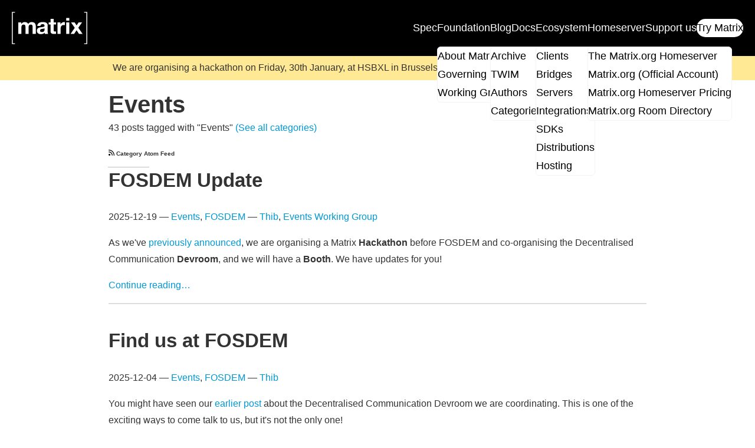

--- FILE ---
content_type: text/html; charset=utf-8
request_url: https://matrix.org/category/events/
body_size: 7757
content:
<!doctype html>
<html lang="en">

<head>
    <meta charset="utf-8" />
    <meta name="twitter:widgets:csp" content="on" />
    <meta http-equiv="x-ua-compatible" content="ie=edge" />
    <meta name="viewport" content="width=device-width, initial-scale=1" />

    <meta name="twitter:card" content="summary_large_image" />
    <meta name="twitter:site" content="@matrixdotorg" />
    <meta name="twitter:creator" content="@matrixdotorg" />
    
    <meta property="og:url" content="https:&#x2F;&#x2F;matrix.org&#x2F;category&#x2F;events&#x2F;" />
    
    
    
    
    <meta property="og:title" content="Matrix.org" />
    
    
    
    <meta property="og:description" content="Matrix, the open protocol for secure decentralised communications" />
    <meta name="description" content="Matrix, the open protocol for secure decentralised communications" />
    
    <meta property="og:image" content="https://matrix.org/blog/img/matrix-logo.png" />
    <meta name="twitter:image" content="https://matrix.org/blog/img/matrix-logo.png" />
    
    <title>Matrix.org - Events</title>
    <link rel="shortcut icon" href="/assets/favicon.ico" />
    <link rel="icon" type="image/svg+xml" href="/assets/favicon.svg" />
    <link rel="stylesheet" href="https://matrix.org/style.css?h=08cb791e79a9cf0266f9" />
    <script async src="https://matrix.org/js/components.js?h=ccd1d6f19374cb9a0b4a"></script>
    <script defer data-domain="matrix.org" src="https://plausible.io/js/script.tagged-events.js"></script>


    
<link rel="alternate" type="application/rss+xml" title="RSS" href="https://matrix.org/category/events/atom.xml">
</head>

<body>
    
    <header class="site-header">
    <a href="/" class="brand">
        <img src="/images/matrix-logo-white.svg" alt="Matrix logo">
    </a>
    <input id="site-header-dropdown-checkbox" type="checkbox" class="dropdown-checkbox" aria-hidden="true">
    <label for="site-header-dropdown-checkbox" class="dropdown-button">&#xe602;</label>
    <label for="site-header-dropdown-checkbox" class="page-overlay"></label>
    <nav>
        
        
            
                <a href="https:&#x2F;&#x2F;spec.matrix.org" class="
                    ">
                    Spec
                </a>
            
        
        
        
        
        
        <div class="section-wrap">
            <input id="foundation-submenu-checkbox" type="checkbox" class="submenu-checkbox" aria-hidden="true"
                >
            <label for="foundation-submenu-checkbox" class="submenu-title">
            <a href="/foundation">
                Foundation</a> <div class="arrow">
                </div></label>

            <div class="section-submenu-wrap">
                <div class="section-submenu">
                    
                    
                    
                    
                    
                    
                    
                    
                    <a href="&#x2F;foundation&#x2F;about&#x2F;">About Matrix</a>
                    
                    
                    
                    
                    <a href="&#x2F;foundation&#x2F;governing-board&#x2F;">Governing Board</a>
                    
                    
                    
                    
                    <a href="&#x2F;foundation&#x2F;working-groups&#x2F;">Working Groups</a>
                    
                    
                </div>
            </div>
        </div>
        
        
        
            
                <div class="section-wrap">
                    <input
                        id="blog-submenu-checkbox"
                        type="checkbox"
                        class="submenu-checkbox"
                        aria-hidden="true"
                        
                    >
                    <label for="blog-submenu-checkbox" class="submenu-title">
                        <a href="&#x2F;blog&#x2F;">
                            Blog
                        </a>
                        <div class="arrow"></div>
                    </label>
                    <div class="section-submenu-wrap">
                        <div class="section-submenu">
                            
                                <a href="&#x2F;blog&#x2F;archive&#x2F;">Archive</a>
                            
                                <a href="&#x2F;category&#x2F;this-week-in-matrix&#x2F;">TWIM</a>
                            
                                <a href="&#x2F;author&#x2F;">Authors</a>
                            
                                <a href="&#x2F;category&#x2F;">Categories</a>
                            
                        </div>
                    </div>
                </div>
            
        
        
        
            
                <a href="&#x2F;docs&#x2F;" class="
                    ">
                    Docs
                </a>
            
        
        
        
        
        
        <div class="section-wrap">
            <input id="ecosystem-submenu-checkbox" type="checkbox" class="submenu-checkbox" aria-hidden="true"
                >
            <label for="ecosystem-submenu-checkbox" class="submenu-title">
            <a href="/ecosystem">
                Ecosystem</a> <div class="arrow">
                </div></label>

            <div class="section-submenu-wrap">
                <div class="section-submenu">
                    
                    
                    
                    
                    <a href="&#x2F;ecosystem&#x2F;clients&#x2F;">Clients</a>
                    
                    
                    
                    
                    
                    <a href="&#x2F;ecosystem&#x2F;bridges&#x2F;">Bridges</a>
                    
                    
                    
                    
                    
                    <a href="&#x2F;ecosystem&#x2F;servers&#x2F;">Servers</a>
                    
                    
                    
                    
                    <a href="&#x2F;ecosystem&#x2F;integrations&#x2F;">Integrations</a>
                    
                    
                    
                    
                    <a href="&#x2F;ecosystem&#x2F;sdks&#x2F;">SDKs</a>
                    
                    
                    
                    
                    <a href="&#x2F;ecosystem&#x2F;distributions&#x2F;">Distributions</a>
                    
                    
                    
                    
                    <a href="&#x2F;ecosystem&#x2F;hosting&#x2F;">Hosting</a>
                    
                    
                </div>
            </div>
        </div>
        
        
        
        
        
        <div class="section-wrap">
            <input id="homeserver-submenu-checkbox" type="checkbox" class="submenu-checkbox" aria-hidden="true"
                >
            <label for="homeserver-submenu-checkbox" class="submenu-title">
            <a href="/homeserver">
                Homeserver</a> <div class="arrow">
                </div></label>

            <div class="section-submenu-wrap">
                <div class="section-submenu">
                    
                    
                    
                    
                    <a href="&#x2F;homeserver&#x2F;about&#x2F;">The Matrix.org Homeserver</a>
                    
                    
                    
                    
                    <a href="&#x2F;homeserver&#x2F;official&#x2F;">Matrix.org (Official Account)</a>
                    
                    
                    
                    
                    <a href="&#x2F;homeserver&#x2F;pricing&#x2F;">Matrix.org Homeserver Pricing</a>
                    
                    
                    
                    
                    <a href="&#x2F;homeserver&#x2F;room-directory&#x2F;">Matrix.org Room Directory</a>
                    
                    
                </div>
            </div>
        </div>
        
        
        
            
                <a href="&#x2F;support" class="
                    ">
                    Support us
                </a>
            
        
        
        
            
                <a href="&#x2F;try-matrix&#x2F;" class="primary
                    ">
                    Try Matrix
                </a>
            
        
        
    </nav>
</header>

    

<div id="information-banner">
    <p>We are organising a hackathon on Friday, 30th January, at HSBXL in Brussels, Belgium! <a href="https://matrix.org/blog/2025/12/fosdem-presence/">Learn more</a> and don't forget to <a href="https://pretix.eu/matrix/fosdem26-hackathon/">register</a>!</p>

</div>


    <main>
        
<div id="taxonomy-single">
    <div class="content">
        <header>
            <h1>Events</h1>
            
            43 posts tagged with "Events" <a href="/category">(See all categories)</a>
            
            <h2>
                <small><a href="https://matrix.org/category/events/atom.xml"><img width="10px" height="10px" src="/assets/rss.svg" alt="Atom"> Category Atom Feed</a></small>
            </h2>
            
        </header>

        
        <article class="post">
            <header>
                <h2><a href="https:&#x2F;&#x2F;matrix.org&#x2F;blog&#x2F;2025&#x2F;12&#x2F;fosdem-update&#x2F;" title="FOSDEM Update">FOSDEM Update</a></h2>
                <span>
                    2025-12-19
                    
                    —
                    
                    <a href="/category/events">Events</a>, 
                    <a href="/category/fosdem">FOSDEM</a>
                    
                    —
                    
                    <a href="/author/thib">Thib</a>, 
                    
                    <a href="/author/events-working-group">Events Working Group</a>
                    
                </span>
                
            </header>
            <div>
                
                <p>As we've <a href="https://matrix.org/blog/2025/12/fosdem-presence/">previously announced</a>, we are organising a Matrix <strong>Hackathon</strong> before FOSDEM and co-organising the Decentralised Communication <strong>Devroom</strong>, and we will have a <strong>Booth</strong>. We have updates for you!</p>
                <p><a href="/blog/2025/12/fosdem-update/#continue-reading">Continue reading…</a></p>
                
            </div>
        </article>
        
        <article class="post">
            <header>
                <h2><a href="https:&#x2F;&#x2F;matrix.org&#x2F;blog&#x2F;2025&#x2F;12&#x2F;fosdem-presence&#x2F;" title="Find us at FOSDEM">Find us at FOSDEM</a></h2>
                <span>
                    2025-12-04
                    
                    —
                    
                    <a href="/category/events">Events</a>, 
                    <a href="/category/fosdem">FOSDEM</a>
                    
                    —
                    
                    <a href="/author/thib">Thib</a>
                    
                </span>
                
            </header>
            <div>
                
                <p>You might have seen our <a href="https://matrix.org/blog/2025/11/fosdem-cfp/">earlier post</a> about the Decentralised Communication Devroom we are coordinating. This is one of the exciting ways to come talk to us, but it's not the only one!</p>
<p>This year we're organising a <strong>hackathon</strong> before FOSDEM, we'll have a <strong>booth</strong> during FOSDEM itself, and we're coordinating the Decentralised Communication <strong>devroom</strong>!</p>
                <p><a href="/blog/2025/12/fosdem-presence/#continue-reading">Continue reading…</a></p>
                
            </div>
        </article>
        
        <article class="post">
            <header>
                <h2><a href="https:&#x2F;&#x2F;matrix.org&#x2F;blog&#x2F;2025&#x2F;11&#x2F;fosdem-cfp&#x2F;" title="Call for Participation to the FOSDEM 2026 Decentralised Communications Devroom">Call for Participation to the FOSDEM 2026 Decentralised Communications Devroom</a></h2>
                <span>
                    2025-11-05
                    
                    —
                    
                    <a href="/category/events">Events</a>, 
                    <a href="/category/fosdem">FOSDEM</a>
                    
                    —
                    
                    <a href="/author/thib">Thib</a>
                    
                </span>
                
            </header>
            <div>
                
                <p>The Matrix.org Foundation will coordinate the FOSDEM 2026 Decentralised Communication Devroom, and is requesting submissions for talks!</p>
<p><img src="/blog/img/fosdem25-devroom.webp" alt="A picture of people sitting in a university lecture room. They are listening to a speaker off the frame. The room is almost full." /></p>
<p>One of the most important roles for Free &amp; Open Source Software right now is liberating users from being trapped and exploited by Big Tech. This is especially true of the fundamental need for humanity to communicate safely and securely, without being dependent on gatekeepers who pose a single point of control and failure.</p>
                <p><a href="/blog/2025/11/fosdem-cfp/#continue-reading">Continue reading…</a></p>
                
            </div>
        </article>
        
        <article class="post">
            <header>
                <h2><a href="https:&#x2F;&#x2F;matrix.org&#x2F;blog&#x2F;2025&#x2F;05&#x2F;cfp-matrix-conf-25&#x2F;" title="Announcing the Matrix Conference 2025">Announcing the Matrix Conference 2025</a></h2>
                <span>
                    2025-05-23
                    
                    —
                    
                    <a href="/category/conference">Conference</a>, 
                    <a href="/category/events">Events</a>
                    
                    —
                    
                    <a href="/author/thib">Thib</a>
                    
                </span>
                
            </header>
            <div>
                
                <p>The Matrix.org Foundation is happy to announce that the <a href="https://2025.matrix.org/">Matrix Conference 2025</a> will be held at <a href="https://www.kaleidos.coop/">Kaleidoscoop</a> in Strasbourg, France, from October 15 to 18!</p>
<p>Last year the Conference was completely sold out, with more than 200 decision makers, experts and enthusiasts joining us for this very first edition! The rooms were so full, and we had such a long waiting list that we've decided to extend our capacity this year to 300 attendees, with flexibility for more.</p>
<p>We would like to thank our Anchor Sponsor <a href="https://element.io/">Element</a> for their dedication to the Matrix ecosystem and to the success of the Conference! Thank you, Element, for enabling us to make the Conference happen!</p>
<div style="display: flex; justify-content: center; padding-block: 3rem;">
    <a href="https://element.io"><img src="/blog/img/element-full-logo.svg" /></a>
</div>
                <p><a href="/blog/2025/05/cfp-matrix-conf-25/#continue-reading">Continue reading…</a></p>
                
            </div>
        </article>
        
        <article class="post">
            <header>
                <h2><a href="https:&#x2F;&#x2F;matrix.org&#x2F;blog&#x2F;2025&#x2F;02&#x2F;fosdem-wrap-up&#x2F;" title="FOSDEM 2025 Wrap Up">FOSDEM 2025 Wrap Up</a></h2>
                <span>
                    2025-02-13
                    
                    —
                    
                    <a href="/category/events">Events</a>, 
                    <a href="/category/fosdem">FOSDEM</a>
                    
                    —
                    
                    <a href="/author/thib">Thib</a>
                    
                </span>
                
            </header>
            <div>
                
                <p>The Matrix.org Foundation and its growing community were once again present at the biggest OSS conference in Europe, and it's been a tremendous success! It was an opportunity for us to gather, share ideas and debate about ongoing topics, meet the broader FOSS community and present our work.</p>
<h2 id="fringe-event"><a class="zola-anchor" href="#fringe-event" aria-label="Anchor link for: fringe-event">🔗</a>Fringe Event</h2>
<p>With 8000 visitors, FOSDEM is primarily a place to share your work <em>with others</em> and present the latest developments to those interested. But it's not necessarily the best venue for conversations <em>within the community</em> about topics that are still in-flight.</p>
<p>Because so many people are doing the trip to gather in a single city, it remains a good opportunity to gather your own community in a more intimate setting. This is precisely what <a href="https://fosdem.org/2025/fringe/">Fringe Events</a> happening before or after FOSDEM are about.</p>
                <p><a href="/blog/2025/02/fosdem-wrap-up/#continue-reading">Continue reading…</a></p>
                
            </div>
        </article>
        
        <article class="post">
            <header>
                <h2><a href="https:&#x2F;&#x2F;matrix.org&#x2F;blog&#x2F;2024&#x2F;11&#x2F;matrix-fosdem-full-force&#x2F;" title="Matrix in full force at FOSDEM">Matrix in full force at FOSDEM</a></h2>
                <span>
                    2024-11-19
                    
                    —
                    
                    <a href="/category/events">Events</a>, 
                    <a href="/category/fosdem">FOSDEM</a>
                    
                    —
                    
                    <a href="/author/thib">Thib</a>
                    
                </span>
                
            </header>
            <div>
                
                <p>The Matrix.org Foundation and community are very happy to announce that this year, they will be in full force at FOSDEM, with a community event right before the conference, a booth to welcome everyone during the conference, and a dev room to explore topics in depth!</p>
                <p><a href="/blog/2024/11/matrix-fosdem-full-force/#continue-reading">Continue reading…</a></p>
                
            </div>
        </article>
        
        <article class="post">
            <header>
                <h2><a href="https:&#x2F;&#x2F;matrix.org&#x2F;blog&#x2F;2024&#x2F;11&#x2F;fosdem-cfp&#x2F;" title="Call for Participation to the FOSDEM 2025 Matrix Devroom">Call for Participation to the FOSDEM 2025 Matrix Devroom</a></h2>
                <span>
                    2024-11-05
                    
                    —
                    
                    <a href="/category/events">Events</a>, 
                    <a href="/category/fosdem">FOSDEM</a>
                    
                    —
                    
                    <a href="/author/thib">Thib</a>
                    
                </span>
                
            </header>
            <div>
                
                <p>Hello everyone,</p>
<p>The Matrix.org Foundation is excited to host a Matrix.org Foundation and Community devroom in person next year again at <a href="https://fosdem.org/2025/">FOSDEM</a>! Half a day of talks, demos and workshops around Matrix itself and projects built on top of Matrix.</p>
<p>We encourage people working on the Matrix protocol or building on it in an open source project to submit a proposal! Note that companies are welcome to talk about the Matrix details of their open source projects, but marketing talks are not welcome.</p>
                <p><a href="/blog/2024/11/fosdem-cfp/#continue-reading">Continue reading…</a></p>
                
            </div>
        </article>
        
        <article class="post">
            <header>
                <h2><a href="https:&#x2F;&#x2F;matrix.org&#x2F;blog&#x2F;2024&#x2F;10&#x2F;29&#x2F;matrixconf&#x2F;" title="The wait is over, videos from The Matrix Conference 2024 are here!">The wait is over, videos from The Matrix Conference 2024 are here!</a></h2>
                <span>
                    2024-10-29
                    
                    —
                    
                    <a href="/category/events">Events</a>, 
                    <a href="/category/the-matrix-conference">The Matrix Conference</a>
                    
                    —
                    
                    <a href="/author/josh-simmons">Josh Simmons</a>
                    
                </span>
                
            </header>
            <div>
                
                <p>PHEW! One month later and I’m still buzzing from <a href="https://2024.matrix.org/">the inaugural Matrix Conference</a> in Berlin. This was the first time we’ve gathered such a broad cross-section of the ecosystem both upstream and downstream, bringing together contributors, vendors, and end-users in the same place at the same time.</p>
<p>The result was a fantastic demonstration of how much we can learn from each other, how much progress we’ve made, and how valuable it is to have The Matrix.org Foundation as an ecosystem steward that can bring us all together.</p>
<p>When we were planning the conference, we weren’t sure how big the demand would be. Having hit capacity and sold out of tickets weeks before the event, we know to aim higher next time! We’ll get a larger venue next year, but it was very gratifying to have sessions where the room was literally full!</p>
<p>You could really feel the energy: all told, we had 236 participants from 12 countries across 3 continents, representing 79 different organisations, join us across 4 days of events featuring 52 speakers.</p>
<p>You can <a href="https://2024.matrix.org/watch/">find the slides and video recordings on the website</a>, or <a href="https://cryptpad.fr/drive/#/2/drive/view/SbyjABJvteHpv22WJNxtNUBMRou8j-PnGhwLMI5-b1Y/">see the photo albums</a>.</p>
<p><a href="https://2024.matrix.org/watch/"><figure style="height:100%;">
    <img src="&#x2F;blog&#x2F;img&#x2F;conf-talks.jpg" " />
    <figcaption><p>Thumbnails of all the conference talks</p>
</figcaption>
</figure>
</a></p>
<p>And the world noticed, with press in <a href="https://www.theguardian.com/technology/2024/sep/24/meet-the-scrappy-tech-company-taking-on-slack">The Guardian</a>, <a href="https://www.heise.de/en/news/Matrix-conference-On-current-developments-the-state-of-open-source-and-more-9951334.html">Heise</a>, and <a href="https://www.fastcompany.com/91194828/nato-is-testing-out-this-decentralized-messenger-for-communications-between-member-nations">Fast Company</a>.</p>
                <p><a href="/blog/2024/10/29/matrixconf/#continue-reading">Continue reading…</a></p>
                
            </div>
        </article>
        
        <article class="post">
            <header>
                <h2><a href="https:&#x2F;&#x2F;matrix.org&#x2F;blog&#x2F;2024&#x2F;08&#x2F;matrix-conf-schedule&#x2F;" title="The Matrix Conference Has an Exciting Lineup">The Matrix Conference Has an Exciting Lineup</a></h2>
                <span>
                    2024-08-01
                    
                    —
                    
                    <a href="/category/events">Events</a>, 
                    <a href="/category/the-matrix-conference">The Matrix Conference</a>
                    
                    —
                    
                    <a href="/author/thib">Thib</a>
                    
                </span>
                
            </header>
            <div>
                
                <p><img src="/img/matrix-conference-opengraph.png" alt="" /></p>
<p>We imagined The Matrix Conference as a gathering place for hackers, project managers, digital sovereignty leaders, and innovators. I’m proud to announce that we definitely succeeded in building a schedule covering that range of topics!</p>
<p>We received more than 60 high-quality proposals and ended up building 5 tracks over the course of 2 “core” conference days. The tracks cover everything from sovereignty and collaboration in the public sector to digital rights, Matrix internals, the social impact of Matrix, and Matrix as the foundation for products.</p>
                <p><a href="/blog/2024/08/matrix-conf-schedule/#continue-reading">Continue reading…</a></p>
                
            </div>
        </article>
        
        <article class="post">
            <header>
                <h2><a href="https:&#x2F;&#x2F;matrix.org&#x2F;blog&#x2F;2024&#x2F;06&#x2F;matrix-conf-cfp&#x2F;" title="Announcing The Matrix Conference">Announcing The Matrix Conference</a></h2>
                <span>
                    2024-06-12
                    
                    —
                    
                    <a href="/category/events">Events</a>, 
                    <a href="/category/the-matrix-conference">The Matrix Conference</a>
                    
                    —
                    
                    <a href="/author/thib">Thib</a>
                    
                </span>
                <br>
                <small>Last update: 2024-06-18 15:00</small>
            </header>
            <div>
                
                <p>The Matrix.org Foundation is happy to <a href="https://2024.matrix.org">launch the first Matrix Conference</a>, this September 19th to 22nd in Berlin, Germany, at <a href="https://mitosis.co/en/">Mitosis Labs</a>! Click on the picture bellow to learn more!</p>
<a style="display: block; max-width: 600px; margin-inline: auto;" href="https://2024.matrix.org">
 <img src="/img/matrix-conference-opengraph.png" alt="An picture with an abstract background made of lines, and the matrix conference logo that looks like the regular matrix logo.">
</a>
<p>Building on the success of the Matrix Community Summit, the Foundation is joining forces with the Summit team to open the conference to wider audiences. This is the event that policy makers, public and private sector leaders, open source enthusiasts, and technologists attend to share knowledge and learn what’s next in the decentralised and secure communications sector.</p>
<p>This is THE gathering place for hackers, project managers, digital sovereignty leaders and innovators. With several tracks covering everything from sovereignty &amp; collaboration in the public sector to digital rights and advocacy, all profiles will find content for their interest. Outside of the tracks there will be plenty of time and space to get to know others from the ecosystem and exchange ideas.</p>
                <p><a href="/blog/2024/06/matrix-conf-cfp/#continue-reading">Continue reading…</a></p>
                
            </div>
        </article>
        
        <nav class="pagination">
    <div class="prev">
        
    </div>
    <span class="page-number">1 / 5</span>
    <div class="prev">
        
        <a href="https:&#x2F;&#x2F;matrix.org&#x2F;category&#x2F;events&#x2F;page&#x2F;2&#x2F;">Next ›</a>
        
    </div>
</nav>

    </div>
</div>

    </main>

    <footer class="site-footer">
    <div class="internal-links">
        
        <a href="&#x2F;support" >Donate</a>
        
        <a href="https:&#x2F;&#x2F;shop.matrix.org" >Shop</a>
        
        <a href="&#x2F;security-disclosure-policy" >Security Disclosure Policy</a>
        
        <a href="&#x2F;security-hall-of-fame" >Security Hall of Fame</a>
        
        <a href="&#x2F;legal&#x2F;code-of-conduct" >Code of Conduct</a>
        
        <a href="&#x2F;legal" >Legal</a>
        
        <a href="&#x2F;legal&#x2F;law-enforcement-guidelines" >Law Enforcement Guidelines</a>
        
        <a href="&#x2F;contact" >Contact</a>
        
        <a href="https:&#x2F;&#x2F;status.matrix.org" >Matrix.org Status</a>
        
        <a href="https:&#x2F;&#x2F;github.com&#x2F;matrix-org&#x2F;matrix.org&#x2F;" >Site Source</a>
        
    </div>
    <div class="external-links">
        
        <a href="https:&#x2F;&#x2F;github.com&#x2F;matrix-org" target="_blank" ><svg xmlns="http://www.w3.org/2000/svg" width="24px" height="24px" viewBox="0 0 24 24" fill="currentColor"><path d="M12 .297c-6.63 0-12 5.373-12 12 0 5.303 3.438 9.8 8.205 11.385.6.113.82-.258.82-.577 0-.285-.01-1.04-.015-2.04-3.338.724-4.042-1.61-4.042-1.61C4.422 18.07 3.633 17.7 3.633 17.7c-1.087-.744.084-.729.084-.729 1.205.084 1.838 1.236 1.838 1.236 1.07 1.835 2.809 1.305 3.495.998.108-.776.417-1.305.76-1.605-2.665-.3-5.466-1.332-5.466-5.93 0-1.31.465-2.38 1.235-3.22-.135-.303-.54-1.523.105-3.176 0 0 1.005-.322 3.3 1.23.96-.267 1.98-.399 3-.405 1.02.006 2.04.138 3 .405 2.28-1.552 3.285-1.23 3.285-1.23.645 1.653.24 2.873.12 3.176.765.84 1.23 1.91 1.23 3.22 0 4.61-2.805 5.625-5.475 5.92.42.36.81 1.096.81 2.22 0 1.606-.015 2.896-.015 3.286 0 .315.21.69.825.57C20.565 22.092 24 17.592 24 12.297c0-6.627-5.373-12-12-12"/></svg></a>
        
        <a href="https:&#x2F;&#x2F;gitlab.matrix.org&#x2F;" target="_blank" ><svg xmlns="http://www.w3.org/2000/svg" width="24px" height="24px" viewBox="0 0 24 24" fill="currentColor"><path d="m23.955 13.587-1.342-4.135-2.664-8.189a.456.456 0 0 0-.867 0L16.418 9.45H7.582L4.919 1.263C4.783.84 4.185.84 4.05 1.26L1.386 9.449.044 13.587a.925.925 0 0 0 .331 1.023L12 23.054l11.625-8.443a.923.923 0 0 0 .33-1.024"/></svg></a>
        
        <a href="https:&#x2F;&#x2F;mastodon.matrix.org&#x2F;@matrix" target="_blank" rel="me"><svg xmlns="http://www.w3.org/2000/svg" width="24px" height="24px" viewBox="0 0 24 24" fill="currentColor"><path d="M23.349 5.314C22.997 2.735 20.713.703 18.007.309 17.55.242 15.82 0 11.811 0h-.03C7.772 0 6.912.242 6.455.309 3.824.691 1.421 2.518.837 5.127.557 6.412.527 7.836.579 9.143c.074 1.874.089 3.745.262 5.611.119 1.241.328 2.471.624 3.681.554 2.236 2.797 4.097 4.996 4.856 2.356.792 4.884.923 7.309.38.267-.061.531-.132.792-.213.588-.184 1.279-.391 1.787-.753a.06.06 0 0 0 .023-.043v-1.809a.054.054 0 0 0-.067-.051 20.576 20.576 0 0 1-4.743.545c-2.749 0-3.488-1.283-3.7-1.818a5.544 5.544 0 0 1-.322-1.433.054.054 0 0 1 .02-.044.056.056 0 0 1 .047-.01c1.529.363 3.094.546 4.665.546.379 0 .755 0 1.133-.01 1.581-.044 3.247-.123 4.802-.422.039-.008.078-.014.111-.024 2.453-.464 4.788-1.919 5.025-5.604.009-.145.031-1.519.031-1.67.001-.511.167-3.629-.025-5.545v.001Zm-3.775 9.194h-2.58V8.29c0-1.309-.554-1.976-1.681-1.976-1.24 0-1.86.79-1.86 2.349v3.404h-2.564V8.663c0-1.559-.622-2.349-1.861-2.349-1.121 0-1.681.667-1.682 1.976v6.218H4.769V8.101c0-1.309.34-2.349 1.019-3.119.7-.769 1.619-1.164 2.76-1.164 1.32 0 2.318.5 2.983 1.498l.642 1.06.642-1.06c.665-.998 1.663-1.498 2.981-1.498 1.139 0 2.059.395 2.761 1.164.68.77 1.019 1.81 1.019 3.119l-.002 6.407Z"/></svg></a>
        
        <a href="https:&#x2F;&#x2F;bsky.app&#x2F;profile&#x2F;matrix.org" target="_blank" ><!-- This icon originated from https://commons.wikimedia.org/wiki/File:Bluesky_Logo.svg -->
<svg viewBox="0 0 27 24" width="27px" height="24px" xmlns="http://www.w3.org/2000/svg"><path d="m5.8526 1.6155c3.0955 2.3461 6.425 7.103 7.6475 9.6558 1.2225-2.5526 4.5519-7.3098 7.6475-9.6558 2.2335-1.6928 5.8524-3.0027 5.8524 1.1653 0 0.8324-0.47273 6.9926-0.74999 7.9926-0.96376 3.477-4.4756 4.3638-7.5995 3.827 5.4605 0.93823 6.8496 4.046 3.8497 7.1537-5.6974 5.9022-8.1889-1.4809-8.8276-3.3727-0.11703-0.34682-0.17179-0.50906-0.1726-0.3711-8.1e-4 -0.13797-0.05557 0.02428-0.1726 0.3711-0.63841 1.8918-3.1298 9.2752-8.8276 3.3727-3-3.1078-1.6109-6.2157 3.8497-7.1537-3.124 0.53674-6.6359-0.35008-7.5995-3.827-0.27727-1.0002-0.74999-7.1603-0.74999-7.9926 0-4.1679 3.619-2.8581 5.8524-1.1653z" fill="currentColor"/></svg>
</a>
        
        <a href="https:&#x2F;&#x2F;www.youtube.com&#x2F;channel&#x2F;UCVFkW-chclhuyYRbmmfwt6w" target="_blank" ><svg xmlns="http://www.w3.org/2000/svg" width="24px" height="24px" viewBox="0 0 24 24" fill="currentColor"><path d="M23.495 6.206a3.009 3.009 0 0 0-2.088-2.088c-1.87-.501-9.396-.501-9.396-.501s-7.507-.01-9.396.501A3.005 3.005 0 0 0 .527 6.206a31.127 31.127 0 0 0-.522 5.805c-.006 1.94.169 3.876.522 5.783a3.009 3.009 0 0 0 2.088 2.088c1.868.502 9.396.502 9.396.502s7.506 0 9.396-.502a3.013 3.013 0 0 0 2.088-2.088c.346-1.908.513-3.844.5-5.783a31.292 31.292 0 0 0-.5-5.805ZM9.609 15.602V8.409l6.264 3.602-6.264 3.591Z"/></svg></a>
        
        <a href="&#x2F;atom.xml" target="_blank" ><svg xmlns="http://www.w3.org/2000/svg" width="24px" height="24px" viewBox="0 0 24 24" fill="currentColor"><path d="M0 1.5C0 .677.677 0 1.5 0 13.926 0 24 10.074 24 22.5c0 .823-.677 1.5-1.5 1.5s-1.5-.677-1.5-1.5C21 11.73 12.27 3 1.5 3 .677 3 0 2.323 0 1.5ZM0 9c0-.823.677-1.5 1.5-1.5 8.285 0 15 6.716 15 15 0 .823-.677 1.5-1.5 1.5s-1.5-.677-1.5-1.5c0-6.583-5.417-12-12-12C.677 10.5 0 9.823 0 9Zm3.75 15a3.768 3.768 0 0 0 3.75-3.75 3.768 3.768 0 0 0-3.75-3.75A3.768 3.768 0 0 0 0 20.25 3.768 3.768 0 0 0 3.75 24Z" /></svg></a>
        
    </div>
    <div class="subfooter-links">
        
        <a href="&#x2F;legal&#x2F;copyright-notice" >Copyright Notice</a>
        
    </div>
</footer>

</body>

</html>


--- FILE ---
content_type: image/svg+xml
request_url: https://matrix.org/blog/img/element-full-logo.svg
body_size: 1444
content:
<svg width="518" height="112" viewBox="0 0 518 112" fill="none" xmlns="http://www.w3.org/2000/svg">
<path fill-rule="evenodd" clip-rule="evenodd" d="M56 112C86.9279 112 112 86.9279 112 56C112 25.0721 86.9279 0 56 0C25.0721 0 0 25.0721 0 56C0 86.9279 25.0721 112 56 112Z" fill="#0DBD8B"/>
<path fill-rule="evenodd" clip-rule="evenodd" d="M45.7615 26.093C45.7615 23.8325 47.5977 22.0001 49.8629 22.0001C65.2154 22.0001 77.6611 34.42 77.6611 49.7406C77.6611 52.001 75.8248 53.8335 73.5597 53.8335C71.2946 53.8335 69.4583 52.001 69.4583 49.7406C69.4583 38.9408 60.6851 30.1859 49.8629 30.1859C47.5977 30.1859 45.7615 28.3534 45.7615 26.093Z" fill="white"/>
<path fill-rule="evenodd" clip-rule="evenodd" d="M85.8986 45.6477C88.1637 45.6477 90 47.4801 90 49.7406C90 65.0612 77.5543 77.4811 62.2017 77.4811C59.9366 77.4811 58.1003 75.6486 58.1003 73.3882C58.1003 71.1277 59.9366 69.2953 62.2017 69.2953C73.024 69.2953 81.7972 60.5403 81.7972 49.7406C81.7972 47.4801 83.6334 45.6477 85.8986 45.6477Z" fill="white"/>
<path fill-rule="evenodd" clip-rule="evenodd" d="M66.3032 85.907C66.3032 88.1674 64.4669 89.9999 62.2018 89.9999C46.8492 89.9999 34.4035 77.58 34.4035 62.2594C34.4035 59.999 36.2398 58.1665 38.5049 58.1665C40.7701 58.1665 42.6063 59.999 42.6063 62.2594C42.6063 73.0592 51.3795 81.8141 62.2018 81.8141C64.4669 81.8141 66.3032 83.6466 66.3032 85.907Z" fill="white"/>
<path fill-rule="evenodd" clip-rule="evenodd" d="M26.1014 66.3523C23.8363 66.3523 22 64.5199 22 62.2595C22 46.9388 34.4457 34.5189 49.7983 34.5189C52.0634 34.5189 53.8996 36.3514 53.8996 38.6118C53.8996 40.8723 52.0634 42.7047 49.7983 42.7047C38.976 42.7047 30.2028 51.4597 30.2028 62.2594C30.2028 64.5199 28.3666 66.3523 26.1014 66.3523Z" fill="white"/>
<path d="M197 63.5H157.5C157.967 67.6333 159.467 70.9333 162 73.4C164.533 75.8 167.867 77 172 77C174.733 77 177.2 76.3333 179.4 75C181.6 73.6667 183.167 71.8667 184.1 69.6H196.1C194.5 74.8667 191.5 79.1333 187.1 82.4C182.767 85.6 177.633 87.2 171.7 87.2C163.967 87.2 157.7 84.6333 152.9 79.5C148.167 74.3667 145.8 67.8667 145.8 60C145.8 52.3333 148.2 45.9 153 40.7C157.8 35.5 164 32.9 171.6 32.9C179.2 32.9 185.333 35.4667 190 40.6C194.733 45.6667 197.1 52.0667 197.1 59.8L197 63.5ZM171.6 42.6C167.867 42.6 164.767 43.7 162.3 45.9C159.833 48.1 158.3 51.0333 157.7 54.7H185.3C184.767 51.0333 183.3 48.1 180.9 45.9C178.5 43.7 175.4 42.6 171.6 42.6Z" fill="black"/>
<path d="M205.289 70.5V11H217.189V70.7C217.189 73.3667 218.656 74.7 221.589 74.7L223.689 74.6V85.9C222.556 86.1 221.356 86.2 220.089 86.2C214.956 86.2 211.189 84.9 208.789 82.3C206.456 79.7 205.289 75.7667 205.289 70.5Z" fill="black"/>
<path d="M279.109 63.5H239.609C240.076 67.6333 241.576 70.9333 244.109 73.4C246.643 75.8 249.976 77 254.109 77C256.843 77 259.309 76.3333 261.509 75C263.709 73.6667 265.276 71.8667 266.209 69.6H278.209C276.609 74.8667 273.609 79.1333 269.209 82.4C264.876 85.6 259.743 87.2 253.809 87.2C246.076 87.2 239.809 84.6333 235.009 79.5C230.276 74.3667 227.909 67.8667 227.909 60C227.909 52.3333 230.309 45.9 235.109 40.7C239.909 35.5 246.109 32.9 253.709 32.9C261.309 32.9 267.443 35.4667 272.109 40.6C276.843 45.6667 279.209 52.0667 279.209 59.8L279.109 63.5ZM253.709 42.6C249.976 42.6 246.876 43.7 244.409 45.9C241.943 48.1 240.409 51.0333 239.809 54.7H267.409C266.876 51.0333 265.409 48.1 263.009 45.9C260.609 43.7 257.509 42.6 253.709 42.6Z" fill="black"/>
<path d="M332.798 56.2V86H320.898V54.9C320.898 47.0333 317.632 43.1 311.098 43.1C307.565 43.1 304.732 44.2333 302.598 46.5C300.532 48.7667 299.498 51.8667 299.498 55.8V86H287.598V34.1H298.598V41C299.865 38.6667 301.798 36.7333 304.398 35.2C306.998 33.6667 310.232 32.9 314.098 32.9C321.298 32.9 326.498 35.6333 329.698 41.1C334.098 35.6333 339.965 32.9 347.298 32.9C353.365 32.9 358.032 34.8 361.298 38.6C364.565 42.3333 366.198 47.2667 366.198 53.4V86H354.298V54.9C354.298 47.0333 351.032 43.1 344.498 43.1C340.898 43.1 338.032 44.2667 335.898 46.6C333.832 48.8667 332.798 52.0667 332.798 56.2Z" fill="black"/>
<path d="M425.379 63.5H385.879C386.346 67.6333 387.846 70.9333 390.379 73.4C392.912 75.8 396.246 77 400.379 77C403.112 77 405.579 76.3333 407.779 75C409.979 73.6667 411.546 71.8667 412.479 69.6H424.479C422.879 74.8667 419.879 79.1333 415.479 82.4C411.146 85.6 406.012 87.2 400.079 87.2C392.346 87.2 386.079 84.6333 381.279 79.5C376.546 74.3667 374.179 67.8667 374.179 60C374.179 52.3333 376.579 45.9 381.379 40.7C386.179 35.5 392.379 32.9 399.979 32.9C407.579 32.9 413.712 35.4667 418.379 40.6C423.112 45.6667 425.479 52.0667 425.479 59.8L425.379 63.5ZM399.979 42.6C396.246 42.6 393.146 43.7 390.679 45.9C388.212 48.1 386.679 51.0333 386.079 54.7H413.679C413.146 51.0333 411.679 48.1 409.279 45.9C406.879 43.7 403.779 42.6 399.979 42.6Z" fill="black"/>
<path d="M444.868 34.1V41C446.068 38.7333 448.035 36.8333 450.768 35.3C453.568 33.7 456.935 32.9 460.868 32.9C467.001 32.9 471.735 34.7667 475.068 38.5C478.468 42.2333 480.168 47.2 480.168 53.4V86H468.268V54.9C468.268 51.2333 467.401 48.3667 465.668 46.3C464.001 44.1667 461.435 43.1 457.968 43.1C454.168 43.1 451.168 44.2333 448.968 46.5C446.835 48.7667 445.768 51.9 445.768 55.9V86H433.868V34.1H444.868Z" fill="black"/>
<path d="M514.922 75.4V85.7C513.455 86.1 511.389 86.3 508.722 86.3C498.589 86.3 493.522 81.2 493.522 71V43.6H485.622V34.1H493.522V20.6H505.422V34.1H515.122V43.6H505.422V69.8C505.422 73.8667 507.355 75.9 511.222 75.9L514.922 75.4Z" fill="black"/>
</svg>


--- FILE ---
content_type: image/svg+xml
request_url: https://matrix.org/assets/rss.svg
body_size: -291
content:
<svg xmlns="http://www.w3.org/2000/svg" width="24px" height="24px" viewBox="0 0 24 24" fill="currentColor"><path d="M0 1.5C0 .677.677 0 1.5 0 13.926 0 24 10.074 24 22.5c0 .823-.677 1.5-1.5 1.5s-1.5-.677-1.5-1.5C21 11.73 12.27 3 1.5 3 .677 3 0 2.323 0 1.5ZM0 9c0-.823.677-1.5 1.5-1.5 8.285 0 15 6.716 15 15 0 .823-.677 1.5-1.5 1.5s-1.5-.677-1.5-1.5c0-6.583-5.417-12-12-12C.677 10.5 0 9.823 0 9Zm3.75 15a3.768 3.768 0 0 0 3.75-3.75 3.768 3.768 0 0 0-3.75-3.75A3.768 3.768 0 0 0 0 20.25 3.768 3.768 0 0 0 3.75 24Z" /></svg>

--- FILE ---
content_type: image/svg+xml
request_url: https://matrix.org/images/matrix-logo-white.svg
body_size: 3077
content:
<?xml version="1.0" encoding="UTF-8"?>
<svg width="75px" height="32px" viewBox="0 0 75 32" version="1.1" xmlns="http://www.w3.org/2000/svg" xmlns:xlink="http://www.w3.org/1999/xlink">
    <!-- Generator: Sketch 55 (78076) - https://sketchapp.com -->
    <title>matrix logo white</title>
    <desc>Created with Sketch.</desc>
    <g id="Page-1" stroke="none" stroke-width="1" fill="none" fill-rule="evenodd">
        <g id="matrix-logo-white" fill="#FFFFFF" fill-rule="nonzero">
            <polygon id="Path" points="0.936314791 0.73220178 0.936314791 31.2495668 3.12942478 31.2495668 3.12942478 31.9817685 0.094721871 31.9817685 0.094721871 9.49554896e-05 3.12942478 9.49554896e-05 3.12942478 0.73220178"></polygon>
            <path d="M9.38571429,10.4066469 L9.38571429,11.951003 L9.42961441,11.951003 C9.8409292,11.3631335 10.3363464,10.9066825 10.9167193,10.5830742 C11.496713,10.2600356 12.1615676,10.0978516 12.9104298,10.0978516 C13.6298989,10.0978516 14.287263,10.237911 14.8819532,10.5170801 C15.4768331,10.796724 15.9285398,11.2891632 16.2369785,11.9952522 C16.5745259,11.4953116 17.0334387,11.0539585 17.6138116,10.6715727 C18.1938053,10.2893769 18.8803729,10.0978516 19.6736094,10.0978516 C20.2757901,10.0978516 20.8335967,10.1715371 21.3480721,10.3186231 C21.8617889,10.4657092 22.302402,10.7010089 22.6696271,11.0245223 C23.0364728,11.3483205 23.3228192,11.7711573 23.5288559,12.2928427 C23.7343236,12.8154777 23.8372946,13.4438932 23.8372946,14.1795134 L23.8372946,21.8126053 L20.7089128,21.8125104 L20.7089128,15.3485104 C20.7089128,14.9663145 20.694311,14.6059585 20.664823,14.2674421 C20.6351454,13.9294006 20.5547408,13.6354184 20.4225664,13.3850208 C20.2902971,13.1351929 20.0954488,12.936451 19.83878,12.78927 C19.581732,12.6427537 19.2328066,12.5687834 18.7922882,12.5687834 C18.3517699,12.5687834 17.9955436,12.6538635 17.723799,12.8224095 C17.4518647,12.9918101 17.2390961,13.2125816 17.085019,13.4843442 C16.930847,13.7567715 16.8279709,14.0654718 16.7766751,14.4112997 C16.725,14.7567478 16.6994943,15.106184 16.6994943,15.4591335 L16.6994943,21.8126053 L13.571397,21.8126053 L13.571397,15.4149792 C13.571397,15.0767478 13.5637168,14.7420297 13.5495891,14.4112997 C13.5346081,14.0801899 13.4724083,13.7750979 13.3620417,13.495454 C13.2518647,13.2162849 13.0682048,12.9918101 12.8112516,12.8224095 C12.5542035,12.6538635 12.1760746,12.5687834 11.6767699,12.5687834 C11.5297092,12.5687834 11.3351454,12.6019228 11.0930784,12.6682967 C10.8507269,12.7344807 10.6155815,12.859727 10.3881163,13.043276 C10.160177,13.2272997 9.96580278,13.4920356 9.80423515,13.8373887 C9.64257269,14.1832166 9.56188369,14.6352047 9.56188369,15.1940178 L9.56188369,21.8125104 L6.43388116,21.8126053 L6.43388116,10.4066469 L9.38571429,10.4066469 Z" id="Path"></path>
            <path d="M25.8417193,12.0835608 C26.1645702,11.5980534 26.5759798,11.208546 27.0754741,10.914089 C27.5745891,10.6200119 28.1360936,10.4105401 28.7604614,10.2853887 C29.3845449,10.1605223 30.0125158,10.0977567 30.6439949,10.0977567 C31.2168774,10.0977567 31.7967762,10.1383976 32.3842604,10.2190148 C32.9716498,10.3002018 33.5078382,10.4584926 33.9925411,10.6935074 C34.4771492,10.9287122 34.8735777,11.2562136 35.1821113,11.6751573 C35.4905499,12.0942908 35.6447219,12.6495905 35.6447219,13.3409614 L35.6447219,19.2751098 C35.6447219,19.7905282 35.674115,20.2826825 35.7329962,20.7532819 C35.7913085,21.2241662 35.8942794,21.5771157 36.0412453,21.8123205 L32.869153,21.8123205 C32.8102718,21.6357033 32.7623894,21.4557626 32.725885,21.2717389 C32.6889064,21.0881899 32.6632111,20.9006528 32.648799,20.7093175 C32.1493995,21.2241662 31.5617257,21.5845223 30.8866308,21.7904807 C30.2108723,21.9958694 29.5206068,22.099181 28.8156448,22.099181 C28.2720607,22.099181 27.7653603,22.0329021 27.2954488,21.900724 C26.8253477,21.7682611 26.4143173,21.5624926 26.0618837,21.2825638 C25.7093552,21.0035846 25.4340076,20.6505401 25.2357459,20.224095 C25.0374842,19.7976499 24.9382111,19.2897329 24.9382111,18.7016736 C24.9382111,18.0547418 25.0518963,17.5213769 25.2799305,17.1026231 C25.5073957,16.6832047 25.8009482,16.3487715 26.1612516,16.0984688 C26.5208913,15.848546 26.9320164,15.6610089 27.3948167,15.5360475 C27.8573325,15.411181 28.3235461,15.3121424 28.7935525,15.2381721 C29.2635588,15.1648665 29.7260746,15.1058991 30.1814791,15.0618398 C30.6366941,15.0175905 31.040708,14.9513116 31.3931416,14.8630979 C31.74567,14.7748843 32.0244311,14.6464095 32.2302781,14.4771039 C32.4355563,14.3079881 32.5310367,14.0616736 32.5166245,13.7378754 C32.5166245,13.3998338 32.4616308,13.1312047 32.3514539,12.9327478 C32.2413717,12.7342908 32.0944058,12.5796083 31.9109355,12.469365 C31.7272756,12.3591217 31.5143173,12.2855312 31.2721555,12.2485935 C31.0297092,12.2123205 30.7687737,12.1935193 30.4901075,12.1935193 C29.8732301,12.1935193 29.388622,12.3259822 29.0360936,12.5907181 C28.6837547,12.855454 28.4777181,13.2969021 28.4192162,13.9143976 L25.2911188,13.9143976 C25.3349241,13.1792522 25.5182048,12.5685935 25.8417193,12.0835608 Z M32.0208281,16.5068724 C31.8226612,16.5729614 31.6096081,16.6279407 31.3821429,16.6721899 C31.1543932,16.7163442 30.9158344,16.7531869 30.666182,16.7824332 C30.4163401,16.8121543 30.1666877,16.8487122 29.917225,16.8928665 C29.6820796,16.9366409 29.4508217,16.9959881 29.2234513,17.0691988 C28.995512,17.1431691 28.7972503,17.2422077 28.6285714,17.3671691 C28.4594185,17.4922255 28.323641,17.6506113 28.2208597,17.8413769 C28.1179836,18.0326172 28.0666877,18.2754184 28.0666877,18.5694955 C28.0666877,18.8486647 28.1179836,19.0843442 28.2208597,19.2751098 C28.323641,19.466635 28.4634008,19.6173294 28.6395702,19.7275727 C28.8157396,19.837816 29.0212073,19.9152047 29.2565424,19.9590742 C29.4912137,20.0033234 29.7335651,20.0253531 29.9833123,20.0253531 C30.6000948,20.0253531 31.0772124,19.9226113 31.4153287,19.7164629 C31.7529709,19.5107893 32.0024336,19.2642849 32.1642857,18.9772344 C32.3256637,18.6905638 32.4249368,18.4006647 32.4617257,18.1061128 C32.4981353,17.8120356 32.5167193,17.5766409 32.5167193,17.4002136 L32.5167193,16.2307418 C32.3843552,16.3487715 32.2191846,16.4405935 32.0208281,16.5068724 Z" id="Shape"></path>
            <path d="M43.8835335,10.4066469 L43.8835335,12.5025045 L41.5926675,12.5025045 L41.5926675,18.150362 C41.5926675,18.679549 41.6806574,19.0326884 41.8570164,19.2090208 C42.0329962,19.385543 42.3857143,19.4737567 42.9144121,19.4737567 C43.0906764,19.4737567 43.2593552,19.4665401 43.4210177,19.451727 C43.5824905,19.4372938 43.7367573,19.4148843 43.8835335,19.385638 L43.8835335,21.8124154 C43.6191846,21.8565697 43.3253477,21.885816 43.002402,21.900819 C42.6793616,21.9149674 42.363622,21.9226588 42.0551833,21.9226588 C41.5705752,21.9226588 41.1114728,21.8894243 40.6783502,21.8231454 C40.2449431,21.7571513 39.8632111,21.6287715 39.5328698,21.4373412 C39.2023388,21.2463858 38.9415929,20.9739585 38.7508217,20.6210089 C38.5596713,20.2683442 38.4643805,19.8048665 38.4643805,19.2309555 L38.4643805,12.5025045 L36.5699431,12.5025045 L36.5699431,10.4066469 L38.4643805,10.4066469 L38.4643805,6.98710979 L41.5925727,6.98710979 L41.5925727,10.4066469 L43.8835335,10.4066469 Z" id="Path"></path>
            <path d="M48.3553729,10.4066469 L48.3553729,12.5246291 L48.3994627,12.5246291 C48.5460493,12.1713947 48.7442162,11.8444629 48.994153,11.5426944 C49.2439001,11.2414955 49.5300569,10.9838813 49.8531922,10.7706113 C50.176043,10.5577211 50.5213654,10.3922136 50.8888748,10.274184 C51.2556258,10.156724 51.637737,10.0976617 52.0343552,10.0976617 C52.2399178,10.0976617 52.4672882,10.1346944 52.717225,10.208095 L52.717225,13.1203798 C52.5701643,13.0907537 52.3939001,13.0649258 52.1885272,13.0430861 C51.982775,13.0209614 51.7846081,13.0098516 51.5936473,13.0098516 C51.0208597,13.0098516 50.5362516,13.1057567 50.1399178,13.2967122 C49.7433944,13.4879525 49.4240518,13.7487953 49.1816056,14.0798101 C48.9393489,14.4109199 48.7664033,14.796724 48.6637168,15.2380772 C48.5610303,15.6791454 48.5096397,16.1574362 48.5096397,16.672095 L48.5096397,21.8123205 L45.3815424,21.8123205 L45.3815424,10.4066469 L48.3553729,10.4066469 Z" id="Path"></path>
            <path d="M54.0388748,8.64161424 L54.0388748,6.06043917 L57.1672566,6.06043917 L57.1672566,8.64161424 L54.0388748,8.64161424 Z M57.1672566,10.4066469 L57.1672566,21.8124154 L54.0388748,21.8124154 L54.0388748,10.4066469 L57.1672566,10.4066469 Z" id="Shape"></path>
            <polygon id="Path" points="58.7972503 10.4066469 62.365866 10.4066469 64.37067 13.3849258 66.3533818 10.4066469 69.8119153 10.4066469 66.0670354 15.7456142 70.2747155 21.8125104 66.7058154 21.8125104 64.3265803 18.216546 61.9472503 21.8125104 58.4449115 21.8125104 62.542225 15.8119881"></polygon>
            <polygon id="Path" points="74.0938369 31.2495668 74.0938369 0.73220178 71.9007269 0.73220178 71.9007269 9.49554896e-05 74.9356195 9.49554896e-05 74.9356195 31.9817685 71.9007269 31.9817685 71.9007269 31.2495668"></polygon>
        </g>
    </g>
</svg>